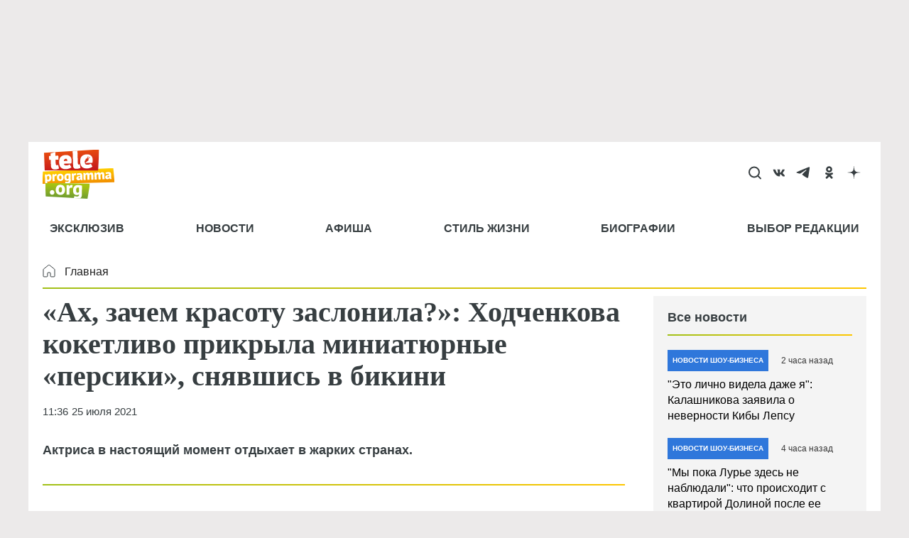

--- FILE ---
content_type: text/html; charset=utf-8
request_url: https://www.google.com/recaptcha/api2/aframe
body_size: 267
content:
<!DOCTYPE HTML><html><head><meta http-equiv="content-type" content="text/html; charset=UTF-8"></head><body><script nonce="Pp-NM2HQIuVSMxot7trBJQ">/** Anti-fraud and anti-abuse applications only. See google.com/recaptcha */ try{var clients={'sodar':'https://pagead2.googlesyndication.com/pagead/sodar?'};window.addEventListener("message",function(a){try{if(a.source===window.parent){var b=JSON.parse(a.data);var c=clients[b['id']];if(c){var d=document.createElement('img');d.src=c+b['params']+'&rc='+(localStorage.getItem("rc::a")?sessionStorage.getItem("rc::b"):"");window.document.body.appendChild(d);sessionStorage.setItem("rc::e",parseInt(sessionStorage.getItem("rc::e")||0)+1);localStorage.setItem("rc::h",'1769530008292');}}}catch(b){}});window.parent.postMessage("_grecaptcha_ready", "*");}catch(b){}</script></body></html>